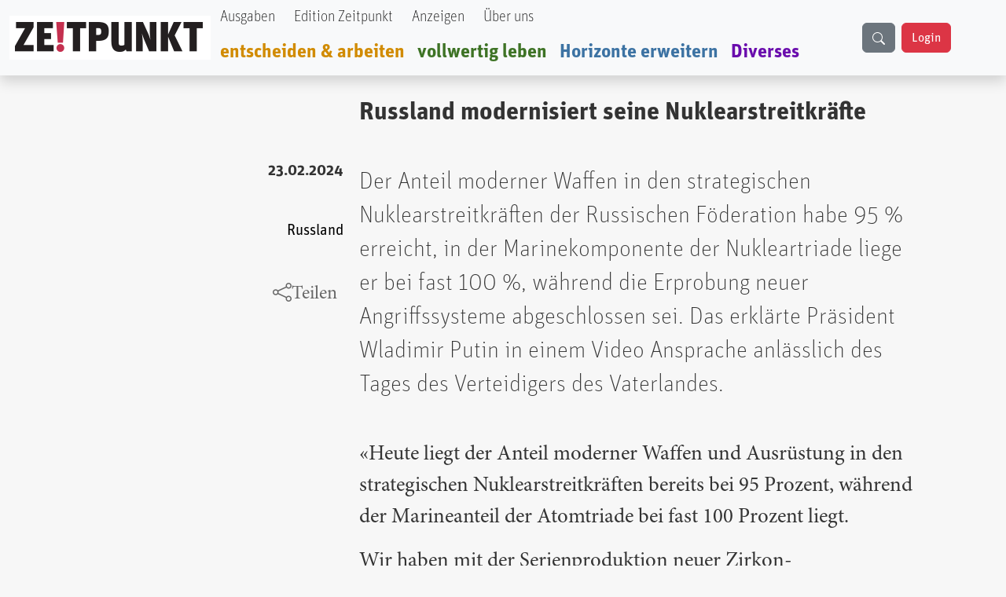

--- FILE ---
content_type: text/html; charset=UTF-8
request_url: https://zeitpunkt.ch/index.php/node/37447
body_size: 6996
content:

<!DOCTYPE html>
<html lang="de" dir="ltr" prefix="og: https://ogp.me/ns#" class="h-100">
  <head>
    <meta charset="utf-8" />
<meta name="keywords" content="Zeitpunkt" />
<meta name="geo.region" content="ch-CH" />
<meta name="robots" content="index, max-image-preview:standard" />
<link rel="canonical" href="https://zeitpunkt.ch/index.php/russland-modernisiert-seine-nuklearstreitkraefte" />
<meta name="author" content="" />
<meta property="og:site_name" content="Zeitpunkt" />
<meta property="og:type" content="content" />
<meta property="og:url" content="https://zeitpunkt.ch/index.php/russland-modernisiert-seine-nuklearstreitkraefte" />
<meta property="og:title" content="Zeitpunkt.ch" />
<meta property="og:description" content="| Der ZEITPUNKT ist unabhängig von Organisationen, Parteien und Gruppierungen und wird von freien Beiträgen der Leserinnen und Leser getragen. Ein Teil der Produktionskosten decken Inserentinnen und Inserenten." />
<meta property="og:image:type" content="image/png, image/jpeg" />
<meta property="og:image:alt" content="Zeitpunkt.ch Logo" />
<meta property="og:street_address" content="Werkhofstrasse 19" />
<meta property="og:locality" content="Solothurn" />
<meta property="og:postal_code" content="CH-4500" />
<meta property="og:country_name" content="Schweiz" />
<meta property="og:phone_number" content="0041 32 621 81 11" />
<meta property="og:fax_number" content="0041 32 621 81 10" />
<meta property="article:publisher" content="Zeitpunkt.ch" />
<meta property="article:section" content="node/" />
<meta name="dcterms.title" content="Russland modernisiert seine Nuklearstreitkräfte" />
<meta name="dcterms.description" content="" />
<meta property="fb:pages" content="https://www.facebook.com/ZeitpunktMagazin" />
<meta property="pin:description" content="| Zeitpunkt.ch" />
<meta name="twitter:card" content="summary_large_image" />
<meta name="twitter:title" content="Russland modernisiert seine Nuklearstreitkräfte" />
<meta name="Generator" content="Drupal 10 (https://www.drupal.org)" />
<meta name="MobileOptimized" content="width" />
<meta name="HandheldFriendly" content="true" />
<meta name="viewport" content="width=device-width, initial-scale=1.0" />

    <title>Russland modernisiert seine Nuklearstreitkräfte | Zeitpunkt.ch</title>
    <link rel="stylesheet" media="all" href="/sites/default/files/css/css_INqgwG4ggrC9CUp5jumXPvu2EemIL5iD57ZEXdyZ3f8.css?delta=0&amp;language=de&amp;theme=bootstrap5&amp;include=[base64]" />
<link rel="stylesheet" media="all" href="/sites/default/files/css/css_zijiCQRhWlv5olWzrB_Rru7bmAA0jNgn39gnh_cm724.css?delta=1&amp;language=de&amp;theme=bootstrap5&amp;include=[base64]" />
<link rel="stylesheet" media="all" href="/sites/default/files/css/css__Wft0JazS1OWPtzlvtrpCn_3VKSSlBknhclN76ZcFRo.css?delta=2&amp;language=de&amp;theme=bootstrap5&amp;include=[base64]" />

    
  </head>
  <body class="path-node page-node-type-verweis   d-flex flex-column h-100">
        <div class="visually-hidden-focusable skip-link p-3 container">
      <a href="#main-content" class="p-2">
        Direkt zum Inhalt
      </a>
    </div>
    
      <div class="dialog-off-canvas-main-canvas d-flex flex-column h-100" data-off-canvas-main-canvas>
    

<header role="banner">
    <div class="region region-header">
    <div id="block-bootstrap5-navbar" class="block block-block-content block-block-contenta0314742-19c7-4d6e-8115-8a3168607298">
  
    
      
            <div class="clearfix text-formatted field field--name-body field--type-text-with-summary field--label-hidden field__item"><div class="navbar-spacing">&nbsp;</div><div class="fixed-top"><nav class="navbar navbar-expand-lg bg-body-tertiary shadow p-0" id="custom-navbar"><div class="container-fluid" style="max-width:1380px;"><!-- Logo --><div><a href="/"><img src="/sites/default/files/logo_2%20%281%29.png" alt="logo" width="256" height="56" loading="lazy"></a></div><!-- Mobile Suchfeld --><div class="mobile-search d-lg-none"><input class="form-control" type="text" name="combine" placeholder aria-label="Suche"></div><!-- Hamburger Button --><p><button class="navbar-toggler collapsed" type="button" data-bs-toggle="collapse" data-bs-target="#navbarTogglerHeader" aria-controls="navbarTogglerHeader" aria-expanded="false" aria-label="Toggle navigation">
                                                                                                                                                                                                <span class="navbar-toggler-icon"></span>
                                                                                                                                                                                            </button>&nbsp;<!-- Navigation Content --></p><div class="collapse navbar-collapse" id="navbarTogglerHeader"><div class="navbar-nav"><div class="nav-item"><a class="nav-link text-black UnitOT-Thin" href="/hefte">Ausgaben</a></div><div class="nav-item ms-lg-2"><a class="nav-link text-black UnitOT-Thin" href="/edition">Edition Zeitpunkt</a></div><div class="nav-item ms-lg-2"><a class="nav-link text-black UnitOT-Thin" href="/werbung">Anzeigen</a></div><div class="nav-item ms-lg-2"><a class="nav-link text-black UnitOT-Thin" href="/autoren">Über uns</a></div><div class="break">&nbsp;</div><div class="nav-item h4"><a class="nav-link UnitOT-Bold" style="color:#d18b00;" href="/entscheiden-arbeiten">entscheiden &amp; arbeiten</a></div><div class="nav-item h4"><a class="nav-link UnitOT-Bold" style="color:#3e7325;" href="/vollwertig-leben">vollwertig leben</a></div><div class="nav-item h4"><a class="nav-link UnitOT-Bold" style="color:#3d73a3;" href="/horizonte-erweitern">Horizonte erweitern</a></div><div class="nav-item h4"><a class="nav-link UnitOT-Bold" style="color:#6A0DAD;" href="/diverses">Diverses</a></div></div><!-- Desktop Suchbutton --><div class="d-none d-lg-flex"><div class="btn btn-secondary" id="search-button"><svg class="bi bi-search" width="16" height="16" fill="currentColor" viewBox="0 0 16 16"><path d="M11.742 10.344a6.5 6.5 0 1 0-1.397 1.398h-.001q.044.06.098.115l3.85 3.85a1 1 0 0 0 1.415-1.414l-3.85-3.85a1 1 0 0 0-.115-.1zM12 6.5a5.5 5.5 0 1 1-11 0 5.5 5.5 0 0 1 11 0" /></svg></div><!-- User Status --><div id="user-status-content"><!-- Wird durch JavaScript gefüllt -->&nbsp;</div></div></div><p><!-- Suchoverlay (nur Desktop) -->&nbsp;</p><div id="search-overlay"><form action="/search/content" method="get" role="search"><div class="input-group"><input class="form-control" id="searchInput" type="text" name="keys" placeholder="suche" aria-label="Suche" aria-describedby="button-addon2"> <button class="btn btn-outline-success" type="submit" id="button-addon2">
                                                                                                                                    <i class="bi bi-search fs-4"></i>
                                                                                                                                </button></div></form><p><span id="close-search">×</span></p></div></div></nav></div></div>
      
  </div>

  </div>


  
</header>

<main role="main">
  <a id="main-content" tabindex="-1"></a>
  
  
  

  <div class="container">
        <div class="row g-0">
            <div class="order-1 order-lg-2 col-12">
          <div class="region region-content">
    <div data-drupal-messages-fallback class="hidden"></div>
<div id="block-bootstrap5-content" class="block block-system block-system-main-block">
  
    
      
<article data-history-node-id="37447" class="node node--type-verweis node--view-mode-full">

  
    

      <footer class="node__meta">
      <article class="profile">
  </article>

      <div class="node__submitted">
        Gespeichert von <span class="field field--name-uid field--type-entity-reference field--label-hidden"><span>VG</span></span>
 am <span class="UnitOT-Bold float-end clear-both mb-5 field field--name-created field--type-created field--label-hidden"><time datetime="2024-02-23T10:36:45+01:00" title="Freitag, 23. Februar 2024 - 10:36" class="datetime">23.02.2024</time>
</span>
        
      </div>
    </footer>
  
  <div class="node__content">
    <section  class="layouts-dashboards-1 layouts-dashboards">
  <div class="drow">
        <div >
      <div class="block block-layout-builder block-field-blocknodeverweiscreated">
  
    
      <span class="UnitOT-Bold float-end clear-both mb-5 field field--name-created field--type-created field--label-hidden"><time datetime="2024-02-23T10:36:45+01:00" title="Freitag, 23. Februar 2024 - 10:36" class="datetime">23.02.2024</time>
</span>

  </div>
<div class="block block-layout-builder block-field-blocknodeverweisfield-land-region">
  
    
      
      <div class="UnitOT float-end clear-both nolink field field--name-field-land-region field--type-entity-reference field--label-hidden field__items">
              <div class="field__item"><a href="/index.php/taxonomy/term/2469" hreflang="de">Russland</a></div>
          </div>
  
  </div>
<div class="block block-layout-builder block-field-blocknodeverweistitle">
  
    
      <span class="share-this-node-startseite h4 float-end clear-both mt-5 field field--name-title field--type-string field--label-above"><a href="/index.php/russland-modernisiert-seine-nuklearstreitkraefte" hreflang="de">Russland modernisiert seine Nuklearstreitkräfte</a></span>

  </div>

    </div>
          </div>
    <div class="drow">
    <div >
      <div class="block block-layout-builder block-field-blocknodeverweistitle">
  
    
      <span class="UnitOT-Bold h2 text-block-75 mb-3 field field--name-title field--type-string field--label-above">Russland modernisiert seine Nuklearstreitkräfte</span>

  </div>
<div class="block block-layout-builder block-field-blocknodeverweisfield-untertitel">
  
    
      
            <div class="UnitOT-Thin node-lead text-block-75 my-5 field field--name-field-untertitel field--type-string field--label-hidden field__item">Der Anteil moderner Waffen in den strategischen Nuklearstreitkräften der Russischen Föderation habe 95 % erreicht, in der Marinekomponente der Nukleartriade liege er bei fast 100 %, während die Erprobung neuer Angriffssysteme abgeschlossen sei. Das erklärte Präsident Wladimir Putin in einem Video Ansprache anlässlich des Tages des Verteidigers des Vaterlandes.</div>
      
  </div>
<div class="block block-layout-builder block-field-blocknodeverweisbody">
  
    
      
            <div class="node-content mb-3 clearfix text-formatted field field--name-body field--type-text-with-summary field--label-hidden field__item"><p id="viewer-nhih7166">«Heute liegt der Anteil moderner Waffen und Ausrüstung in den strategischen Nuklearstreitkräften bereits bei 95 Prozent, während der Marineanteil der Atomtriade bei fast 100 Prozent liegt.</p>

<p id="viewer-u53iq168">Wir haben mit der Serienproduktion neuer Zirkon-Hyperschallraketen begonnen. Tests mit anderen Angriffssystemen stehen kurz vor dem Abschluss», sagte das Staatsoberhaupt.</p>

<p id="viewer-loiiu170">Putin wies darauf hin, dass im vergangenen Dezember der Marine neue strategische U-Boote hinzugefügt wurden.</p>

<p id="viewer-em6z4172">«Erst neulich wurden in Kasan vier Tu-160M-Raketenträger an die Streitkräfte übergeben», fügte er hinzu.</p>

<p id="viewer-qnk3m174">Einen Tag zuvor hatte der russische Präsident diese Bomber persönlich inspiziert und sogar einen Flug mit einem von ihnen unternommen.</p>

<p id="viewer-xv3jv176">«Auch bei den Mehrzweckstreitkräften werden wir danach streben, den Anteil moderner Waffen und Fahrzeuge möglichst hoch zu halten. Diese Arbeit wird, um es noch einmal zu wiederholen, systematisch und konsequent durchgeführt», sagte er.</p>
</div>
      
  </div>
<div class="block block-layout-builder block-field-blocknodeverweisfield-vwebseite">
  
    
      
  <div class="field field--name-field-vwebseite field--type-link field--label-above">
    <div class="field__label">Webseite</div>
          <div class="field__items">
              <div class="field__item"><a href="https://www.disparum21.com">Disparum21</a></div>
              </div>
      </div>

  </div>
<div class="block block-layout-builder block-field-blocknodeverweisfield-quellen">
  
    
      
  <div class="field field--name-field-quellen field--type-link field--label-above">
    <div class="field__label">Quelle(n)</div>
          <div class="field__items">
              <div class="field__item"><a href="https://www.disparum21.com/post/russland-modernisiert-nuklearstreitkr%C3%A4fte">Disparum21: Russland modernisiert Nuklearstreitkräfte, 23.2.2024</a></div>
              </div>
      </div>

  </div>
<div class="block block-layout-builder block-extra-field-blocknodeverweislinks">
  
    
      
  </div>

    </div>
  </div>
  </section>

  </div>

</article>

  </div>

  </div>

      </div>
          </div>
  </div>

</main>

<footer role="contentinfo" class="mt-auto   footer-dark text-light bg-secondary">
  <div class="container">
      <div class="region region-footer">
    <div id="block-bootstrap5-footerblock" class="block block-block-content block-block-contenta4f82fa9-1342-41b6-8641-0cf64428de39">
  
    
      
            <div class="clearfix text-formatted field field--name-body field--type-text-with-summary field--label-hidden field__item"><!-- Footer Block --><footer class="font-unit text-center p-3 border border-light-subtle rounded-3"><!-- Grid container --><div class="container p-4"><img src="/sites/default/files/logo_2%20%281%29.png" alt="logo" width="256" height="56" loading="lazy"></div><hr><p>&nbsp;</p><p class="shadow-sm">&nbsp;<strong>ZE</strong><strong class="text-danger">!</strong><strong>TPUNKT</strong>, Werkhofstrasse 19, CH-4500 Solothurn &nbsp;| &nbsp;<em><i class="bi bi-telephone-fill">&nbsp;</i></em>Telefon: +41 032 621 81 11 &nbsp;| &nbsp;social media: &nbsp; &nbsp;&nbsp;<a class="text-dark" href="https://t.me/Zeitpunkt1"><em><i class="bi bi-telegram">&nbsp;</i></em></a>&nbsp; &nbsp;&nbsp;<a class="text-dark" href="https://www.youtube.com/@zeitpunkt2913"><em><i class="bi bi-youtube">&nbsp; &nbsp;&nbsp;</i></em></a>&nbsp;<a class="text-dark" href="https://www.facebook.com/ZeitpunktMagazin/"><em><i class="bi bi-facebook">&nbsp; &nbsp;&nbsp;</i></em></a> &nbsp;</p><p><strong>Spenden in Schweizer Franken&nbsp;: &nbsp;</strong><span>IBAN: &nbsp;CH08 0900 0000 4500 1006 5 &nbsp;| &nbsp;BIC: &nbsp;POFICHBEXXX</span><br><span><strong>Spenden in Euro&nbsp;</strong></span><em><i class="bi bi-currency-euro"> </i></em><span>: &nbsp;Postbank Stuttgart &nbsp;| &nbsp;IBAN: &nbsp;DE67 6001 0070 0342 0347 06 &nbsp;| &nbsp;BIC: &nbsp;PBNKDEFF</span></p></footer></div>
      
  </div>

  </div>

  </div>
</footer>

  </div>

    
    <script type="application/json" data-drupal-selector="drupal-settings-json">{"path":{"baseUrl":"\/index.php\/","pathPrefix":"","currentPath":"node\/37447","currentPathIsAdmin":false,"isFront":false,"currentLanguage":"de"},"pluralDelimiter":"\u0003","clientside_validation_jquery":{"validate_all_ajax_forms":2,"force_validate_on_blur":false,"force_html5_validation":false,"messages":{"required":"Diese Feld ist erforderlich.","remote":"Bitte korrigieren Sie dieses Feld.","email":"Bitte geben Sie eine g\u00fcltige E-Mail-Adresse ein.","url":"Bitte eine g\u00fcltige URL eingeben","date":"Bitte geben Sie ein g\u00fcltiges Datum ein.","dateISO":"Bitte geben Sie ein g\u00fcltiges Datum ein (ISO).","number":"Bitte geben Sie eine g\u00fcltige Nummer ein.","digits":"Bitte geben Sie nur Ziffern ein.","equalTo":"Bitte geben Sie denselben Wert erneut ein.","maxlength":"Bitte geben Sie nicht mehr als {0} Zeichen ein.","minlength":"Bitte geben Sie mindestens {0} Zeichen ein.","rangelength":"Bitte geben Sie einen Wert mit einer L\u00e4nge zwischen {0} und {1} Zeichen ein.","range":"Bitte geben Sie einen Wert zwischen {0} und {1} ein.","max":"Bitte geben Sie einen Wert kleiner oder gleich {0} ein.","min":"Bitte geben Sie einen Wert gr\u00f6\u00dfer oder gleich {0} ein.","step":"Bitte geben Sie ein Vielfaches von {0} ein."}},"highlight":{"area":"body","class":"highlight","color":"yellow","textColor":"black","wordsonly":1,"patterns":"","referrerPatterns":"^https?:\\\/\\\/www\\.google\\.com.+[\u0026?]q=([^\u0026]+).*$\r\n^https?:\\\/\\\/www\\.google\\.co\\.uk.+[\u0026?]q=([^\u0026]+).*$\r\n^https?:\\\/\\\/search\\.yahoo\\.com.+[\u0026?]p=([^\u0026]+).*$\r\n^https?:\\\/\\\/search\\.yahoo\\.co\\.uk.+[\u0026?]p=([^\u0026]+).*$\r\n^https?:\\\/\\\/www\\.bing\\.com.+[\u0026?]q=([^\u0026]+).*$","stopwords":"a, about, above, above, across, after, afterwards, again, against, all, almost, alone, along, already, also, although, always, am, among, amongst, amoungst, amount, an, and, another, any, anyhow, anyone, anything, anyway, anywhere, are, around, as, at, back, be, became, because, become, becomes, becoming, been, before, beforehand, behind, being, below, beside, besides, between, beyond, bill, both, bottom, but, by, call, can, cannot, cant, co, con, could, couldnt, cry, de, describe, detail, do, done, down, due, during, each, eg, eight, either, eleven, else, elsewhere, empty, enough, etc, even, ever, every, everyone, everything, everywhere, except, few, fifteen, fify, fill, find, fire, first, five, for, former, formerly, forty, found, four, from, front, full, further, get, give, go, had, has, hasnt, have, he, hence, her, here, hereafter, hereby, herein, hereupon, hers, herself, him, himself, his, how, however, hundred, ie, if, in, inc, indeed, interest, into, is, it, its, itself, keep, last, latter, latterly, least, less, ltd, made, many, may, me, meanwhile, might, mill, mine, more, moreover, most, mostly, move, much, must, my, myself, name, namely, neither, never, nevertheless, next, nine, no, nobody, none, noone, nor, not, nothing, now, nowhere, of, off, often, on, once, one, only, onto, or, other, others, otherwise, our, ours, ourselves, out, over, own, part, per, perhaps, please, put, rather, re, same, see, seem, seemed, seeming, seems, serious, several, she, should, show, side, since, sincere, six, sixty, so, some, somehow, someone, something, sometime, sometimes, somewhere, still, such, system, take, ten, than, that, the, their, them, themselves, then, thence, there, thereafter, thereby, therefore, therein, thereupon, these, they, thickv, thin, third, this, those, though, three, through, throughout, thru, thus, to, together, too, top, toward, towards, twelve, twenty, two, un, under, until, up, upon, us, very, via, was, we, well, were, what, whatever, when, whence, whenever, where, whereafter, whereas, whereby, wherein, whereupon, wherever, whether, which, while, whither, who, whoever, whole, whom, whose, why, will, with, within, without, would, yet, you, your, yours, yourself, yourselves, the"},"ckeditor5Premium":{"isMediaInstalled":true},"user":{"uid":0,"permissionsHash":"e5a3898f085cceb7ab67fb81b982d5bfdfbf5b9bc9b04a2327f5ceab99aaf22c"}}</script>
<script src="/sites/default/files/js/js_ncPq1uaHAzwXUwWWv2dK8-_MIGUES3M3VL83KMk-tAw.js?scope=footer&amp;delta=0&amp;language=de&amp;theme=bootstrap5&amp;include=eJxtjzEOAyEMBD_EhSrvQQY2h4kFJ-xcca8PSpEUobB2pB1ZNqnCAreKZH34qreChyFEqEEEzdGf0eikSGPRHD3zDoSZidQWhhYaCCQSaBgnwcI5OaNrALfILS9PuF5Kdn12PCEu9m5qg467_-FWdROy-YgrvBeZY_5Lbwf2YiQ"></script>

  <script defer src="https://static.cloudflareinsights.com/beacon.min.js/vcd15cbe7772f49c399c6a5babf22c1241717689176015" integrity="sha512-ZpsOmlRQV6y907TI0dKBHq9Md29nnaEIPlkf84rnaERnq6zvWvPUqr2ft8M1aS28oN72PdrCzSjY4U6VaAw1EQ==" data-cf-beacon='{"version":"2024.11.0","token":"9a25b2c9ce6745f38ccaa2fb6e6b9706","r":1,"server_timing":{"name":{"cfCacheStatus":true,"cfEdge":true,"cfExtPri":true,"cfL4":true,"cfOrigin":true,"cfSpeedBrain":true},"location_startswith":null}}' crossorigin="anonymous"></script>
</body>
</html>
